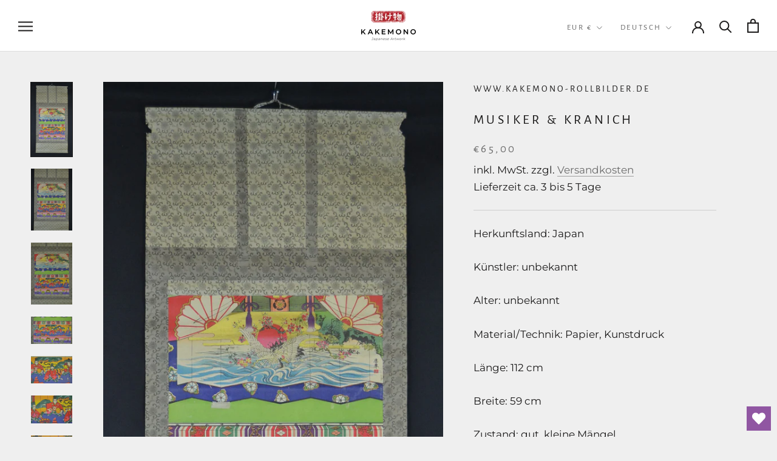

--- FILE ---
content_type: text/css
request_url: https://www.kakemono-rollbilder.de/cdn/shop/t/19/assets/custom.css?v=160790451336136063871736546222
body_size: -525
content:
.ToS_agreement{float:none;clear:both;text-align:justify;font-size:.8em;margin:10px 0;line-height:1.4}.ToS_agreement a{color:var(--link-color);text-decoration:underline;-webkit-text-decoration-color:rgba(var(--link-color-rgb),.6);text-decoration-color:rgba(var(--link-color-rgb),.6);text-underline-position:under;transition:color .2s ease-in-out,-webkit-text-decoration-color .2s ease-in-out;transition:color .2s ease-in-out,text-decoration-color .2s ease-in-out;transition:color .2s ease-in-out,text-decoration-color .2s ease-in-out,-webkit-text-decoration-color .2s ease-in-out}.ToS_agreement a:hover{color:var(--text-color);-webkit-text-decoration-color:rgba(var(--text-color-rgb),.6);text-decoration-color:rgba(var(--text-color-rgb),.6)}.ToS_agreement input{float:none;vertical-align:middle}.Newsletter_Privacy_agreement{float:none;clear:both;text-align:justify;font-size:.8em;margin:10px 0;line-height:1.4}.Newsletter_Privacy_agreement a{color:var(--link-color);text-decoration:underline;-webkit-text-decoration-color:rgba(var(--link-color-rgb),.6);text-decoration-color:rgba(var(--link-color-rgb),.6);text-underline-position:under;transition:color .2s ease-in-out,-webkit-text-decoration-color .2s ease-in-out;transition:color .2s ease-in-out,text-decoration-color .2s ease-in-out;transition:color .2s ease-in-out,text-decoration-color .2s ease-in-out,-webkit-text-decoration-color .2s ease-in-out}.Newsletter_Privacy_agreement input{float:none;vertical-align:middle}.impressum_subtext{color:var(--text-color);font-size:.25em;margin:0;padding:0}
/*# sourceMappingURL=/cdn/shop/t/19/assets/custom.css.map?v=160790451336136063871736546222 */


--- FILE ---
content_type: text/javascript
request_url: https://www.kakemono-rollbilder.de/cdn/shop/t/19/assets/custom.js?v=183944157590872491501736541499
body_size: -676
content:
//# sourceMappingURL=/cdn/shop/t/19/assets/custom.js.map?v=183944157590872491501736541499
